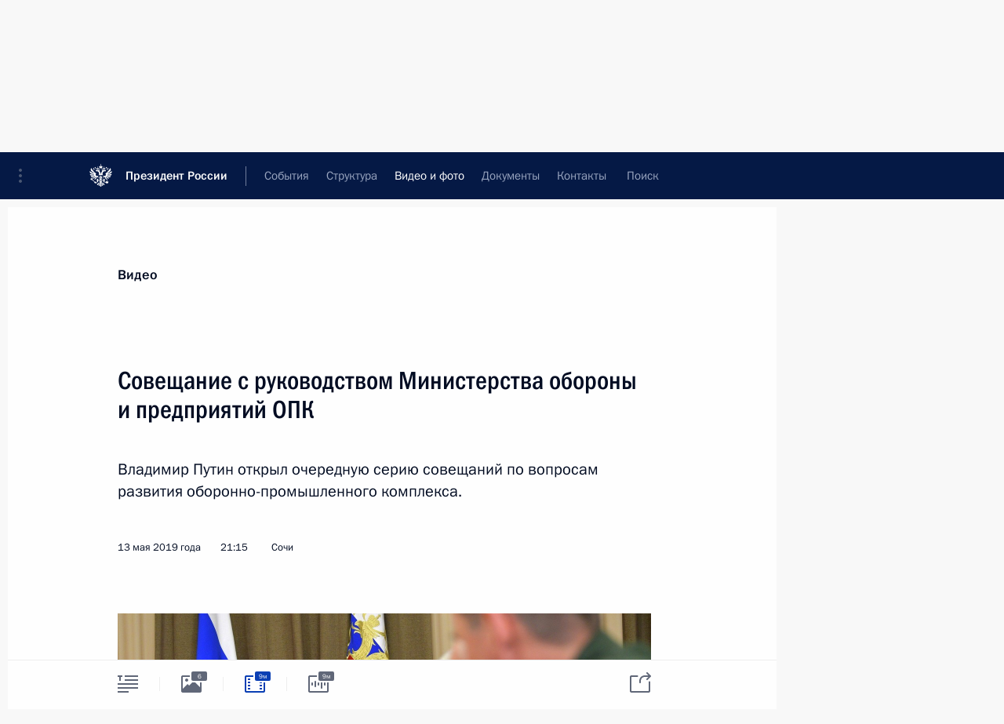

--- FILE ---
content_type: text/html; charset=UTF-8
request_url: http://www.kremlin.ru/multimedia/video/section/conferences/by-date/13.05.2019
body_size: 10128
content:
  <!doctype html> <!--[if lt IE 7 ]> <html class="ie6" lang="ru"> <![endif]--> <!--[if IE 7 ]> <html class="ie7" lang="ru"> <![endif]--> <!--[if IE 8 ]> <html class="ie8" lang="ru"> <![endif]--> <!--[if IE 9 ]> <html class="ie9" lang="ru"> <![endif]--> <!--[if gt IE 8]><!--> <html lang="ru" class="no-js" itemscope="itemscope" xmlns="http://www.w3.org/1999/xhtml" itemtype="http://schema.org/CollectionPage" prefix="og: http://ogp.me/ns# video: http://ogp.me/ns/video# ya: http://webmaster.yandex.ru/vocabularies/"> <!--<![endif]--> <head> <meta charset="utf-8"/> <title itemprop="name">Видеозаписи ∙ Видео и фото ∙ Президент России</title> <meta name="description" content="Новости, стенограммы, фото и видеозаписи, документы, подписанные Президентом России, информация о деятельности Администрации"/> <meta name="keywords" content=""/> <meta itemprop="inLanguage" content="ru"/> <meta name="msapplication-TileColor" content="#091a42"> <meta name="theme-color" content="#ffffff"> <meta name="theme-color" content="#091A42" />  <meta name="viewport" content="width=device-width,initial-scale=1,minimum-scale=0.7,ya-title=#061a44"/>  <meta name="apple-mobile-web-app-capable" content="yes"/> <meta name="apple-mobile-web-app-title" content="Президент России"/> <meta name="format-detection" content="telephone=yes"/> <meta name="apple-mobile-web-app-status-bar-style" content="default"/>  <meta name="msapplication-TileColor" content="#061a44"/> <meta name="msapplication-TileImage" content="/static/mstile-144x144.png"/> <meta name="msapplication-allowDomainApiCalls" content="true"/> <meta name="msapplication-starturl" content="/"/> <meta name="theme-color" content="#061a44"/> <meta name="application-name" content="Президент России"/>   <meta property="og:site_name" content="Президент России"/>  <meta name="twitter:site" content="@KremlinRussia"/>       <link rel="icon" type="image/png" href="/static/favicon-32x32.png" sizes="32x32"/>   <link rel="icon" type="image/png" href="/static/favicon-96x96.png" sizes="96x96"/>   <link rel="icon" type="image/png" href="/static/favicon-16x16.png" sizes="16x16"/>    <link rel="icon" type="image/png" href="/static/android-chrome-192x192.png" sizes="192x192"/> <link rel="manifest" href="/static/ru/manifest.json"/>         <link rel="apple-touch-icon" href="/static/apple-touch-icon-57x57.png" sizes="57x57"/>   <link rel="apple-touch-icon" href="/static/apple-touch-icon-60x60.png" sizes="60x60"/>   <link rel="apple-touch-icon" href="/static/apple-touch-icon-72x72.png" sizes="72x72"/>   <link rel="apple-touch-icon" href="/static/apple-touch-icon-76x76.png" sizes="76x76"/>   <link rel="apple-touch-icon" href="/static/apple-touch-icon-114x114.png" sizes="114x114"/>   <link rel="apple-touch-icon" href="/static/apple-touch-icon-120x120.png" sizes="120x120"/>   <link rel="apple-touch-icon" href="/static/apple-touch-icon-144x144.png" sizes="144x144"/>   <link rel="apple-touch-icon" href="/static/apple-touch-icon-152x152.png" sizes="152x152"/>   <link rel="apple-touch-icon" href="/static/apple-touch-icon-180x180.png" sizes="180x180"/>               <link rel="stylesheet" type="text/css" media="all" href="/static/css/screen.css?12bb0da1b2"/> <link rel="stylesheet" href="/static/css/print.css" media="print"/>  <!--[if lt IE 9]> <link rel="stylesheet" href="/static/css/ie8.css"/> <script type="text/javascript" src="/static/js/vendor/html5shiv.js"></script> <script type="text/javascript" src="/static/js/vendor/respond.src.js"></script> <script type="text/javascript" src="/static/js/vendor/Konsole.js"></script> <![endif]--> <!--[if lte IE 9]> <link rel="stylesheet" href="/static/css/ie9.css"/> <script type="text/javascript" src="/static/js/vendor/ierange-m2.js"></script> <![endif]--> <!--[if lte IE 6]> <link rel="stylesheet" href="/static/css/ie6.css"/> <![endif]--> <link rel="alternate" type="text/html" hreflang="en" href="http://en.kremlin.ru/multimedia/video/section/conferences/by-date/13.05.2019"/>   <link rel="author" href="/about"/> <link rel="home" href="/"/> <link rel="search" href="/opensearch.xml" title="Президент России" type="application/opensearchdescription+xml"/>   <link rel="first" href="/multimedia/video/section/conferences"/>   <link rel="last" href="/multimedia/video/section/conferences/page/277"/>   <link rel="prev" href="/multimedia/video/section/conferences/page/103"/>   <link rel="next" href="/multimedia/video/section/conferences/page/105"/>  <link rel="alternate" type="application/atom+xml" href="/multimedia/video/section/conferences/feed" title=""/> <script type="text/javascript">
window.config = {staticUrl: '/static/',mediaUrl: 'http://static.kremlin.ru/media/',internalDomains: 'kremlin.ru|uznai-prezidenta.ru|openkremlin.ru|президент.рф|xn--d1abbgf6aiiy.xn--p1ai'};
</script></head> <body class=""> <div class="header" itemscope="itemscope" itemtype="http://schema.org/WPHeader" role="banner"> <div class="topline topline__menu"> <a class="topline__toggleaside" accesskey="=" aria-label="Меню портала" role="button" href="#sidebar" title="Меню портала"><i></i></a> <div class="topline__in"> <a href="/" class="topline__head" rel="home" accesskey="1" data-title="Президент России"> <i class="topline__logo"></i>Президент России</a> <div class="topline__togglemore" data-url="/mobile-menu"> <i class="topline__togglemore_button"></i> </div> <div class="topline__more"> <nav aria-label="Основное меню"> <ul class="nav"><li class="nav__item" itemscope="itemscope" itemtype="http://schema.org/SiteNavigationElement"> <a href="/events/president/news" class="nav__link" accesskey="2" itemprop="url"><span itemprop="name">События</span></a> </li><li class="nav__item" itemscope="itemscope" itemtype="http://schema.org/SiteNavigationElement"> <a href="/structure/president" class="nav__link" accesskey="3" itemprop="url"><span itemprop="name">Структура</span></a> </li><li class="nav__item" itemscope="itemscope" itemtype="http://schema.org/SiteNavigationElement"> <a href="/multimedia/video" class="nav__link is-active" accesskey="4" itemprop="url"><span itemprop="name">Видео и фото</span></a> </li><li class="nav__item" itemscope="itemscope" itemtype="http://schema.org/SiteNavigationElement"> <a href="/acts/news" class="nav__link" accesskey="5" itemprop="url"><span itemprop="name">Документы</span></a> </li><li class="nav__item" itemscope="itemscope" itemtype="http://schema.org/SiteNavigationElement"> <a href="/contacts" class="nav__link" accesskey="6" itemprop="url"><span itemprop="name">Контакты</span></a> </li> <li class="nav__item last" itemscope="itemscope" itemtype="http://schema.org/SiteNavigationElement"> <a class="nav__link nav__link_search" href="/search" accesskey="7" itemprop="url" title="Глобальный поиск по сайту"> <span itemprop="name">Поиск</span> </a> </li>  </ul> </nav> </div> </div> </div>  <div class="search"> <ul class="search__filter"> <li class="search__filter__item is-active"> <a class="search_without_filter">Искать на сайте</a> </li>   <li class="search__filter__item bank_docs"><a href="/acts/bank">или по банку документов</a></li>  </ul> <div class="search__in">   <form name="search" class="form search__form simple_search" method="get" action="/search" tabindex="-1" role="search" aria-labelledby="search__form__input__label"> <fieldset>  <legend> <label for="search__form__input" class="search__title_main" id="search__form__input__label">Введите запрос для поиска</label> </legend>  <input type="hidden" name="section" class="search__section_value"/> <input type="hidden" name="since" class="search__since_value"/> <input type="hidden" name="till" class="search__till_value"/> <span class="form__field input_wrapper"> <input type="text" name="query" class="search__form__input" id="search__form__input" lang="ru" accesskey="-"  required="required" size="74" title="Введите запрос для поиска" autocomplete="off" data-autocomplete-words-url="/_autocomplete/words" data-autocomplete-url="/_autocomplete"/> <i class="search_icon"></i> <span class="text_overflow__limiter"></span> </span> <span class="form__field button__wrapper">  <button id="search-simple-search-button" class="submit search__form__button">Найти</button> </span> </fieldset> </form>     <form name="doc_search" class="form search__form docs_search" method="get" tabindex="-1" action="/acts/bank/search"> <fieldset> <legend> Поиск по документам </legend>  <div class="form__field form__field_medium"> <label for="doc_search-title-or-number-input"> Название документа или его номер </label> <input type="text" name="title" id="doc_search-title-or-number-input" class="input_doc"  lang="ru" autocomplete="off"/> </div> <div class="form__field form__field_medium"> <label for="doc_search-text-input">Текст в документе</label> <input type="text" name="query" id="doc_search-text-input"  lang="ru"/> </div> <div class="form__field form__fieldlong"> <label for="doc_search-type-select">Вид документа</label> <div class="select2_wrapper"> <select id="doc_search-type-select" name="type" class="select2 dropdown_select"> <option value="" selected="selected"> Все </option>  <option value="3">Указ</option>  <option value="4">Распоряжение</option>  <option value="5">Федеральный закон</option>  <option value="6">Федеральный конституционный закон</option>  <option value="7">Послание</option>  <option value="8">Закон Российской Федерации о поправке к Конституции Российской Федерации</option>  <option value="1">Кодекс</option>  </select> </div> </div> <div class="form__field form__field_halflonger"> <label id="doc_search-force-label"> Дата вступления в силу...</label>   <div class="search__form__date period">      <a href="#" role="button" aria-describedby="doc_search-force-label" class="dateblock" data-target="#doc_search-force_since-input" data-min="1991-01-01" data-max="2028-08-13" data-value="2025-11-17" data-start-value="1991-01-01" data-end-value="2028-08-13" data-range="true">  </a> <a class="clear_date_filter hidden" href="#clear" role="button" aria-label="Сбросить дату"><i></i></a> </div>  <input type="hidden" name="force_since" id="doc_search-force_since-input" /> <input type="hidden" name="force_till" id="doc_search-force_till-input" />      </div> <div class="form__field form__field_halflonger"> <label>или дата принятия</label>   <div class="search__form__date period">      <a href="#" role="button" aria-describedby="doc_search-date-label" class="dateblock" data-target="#doc_search-date_since-input" data-min="1991-01-01" data-max="2025-11-17" data-value="2025-11-17" data-start-value="1991-01-01" data-end-value="2025-11-17" data-range="true">  </a> <a class="clear_date_filter hidden" href="#clear" role="button" aria-label="Сбросить дату"><i></i></a> </div>  <input type="hidden" name="date_since" id="doc_search-date_since-input" /> <input type="hidden" name="date_till" id="doc_search-date_till-input" />      </div> <div class="form__field form__fieldshort"> <button type="submit" class="submit search__form__button"> Найти документ </button> </div> </fieldset> <div class="pravo_link">Официальный портал правовой информации <a href="http://pravo.gov.ru/" target="_blank">pravo.gov.ru</a> </div> </form>   </div> </div>  <div class="topline_nav_mobile"></div>  </div> <div class="main-wrapper"> <div class="subnav-view" role="complementary" aria-label="Дополнительное меню">      <div class="content content_subnav multimedia">   <div class="wrapfix__holder"> <div class="wrapfix wrapfix_multimedia">  <div class="content_top__wrap">  <div class="content__in">  <div role="navigation" aria-label="Подменю первого уровня"> <ul class="subnav"> video<li class="" itemscope="itemscope" itemtype="http://schema.org/SiteNavigationElement"> <a class="is-active " href="/multimedia/video" itemprop="url"> <span itemprop="name">Видеозаписи</span> </a> </li><li class="" itemscope="itemscope" itemtype="http://schema.org/SiteNavigationElement"> <a class=" " href="/multimedia/photo" itemprop="url"> <span itemprop="name">Фотографии</span> </a> </li><li class="is-last" itemscope="itemscope" itemtype="http://schema.org/SiteNavigationElement"> <a class=" " href="/multimedia/audio" itemprop="url"> <span itemprop="name">Аудиозаписи</span> </a> </li></ul> </div> </div> <hr class="content__sep" aria-hidden="true"/> <div class="content__in">   <a class="dateblock" data-url="/multimedia/video/section/conferences/calendar/YEAR" data-date-url="/multimedia/video/section/conferences/by-date/DATE" data-max="2025-11-17" data-min="2002-08-30" data-format="mmmm, yyyy" data-value="2019-05-13" href="#focus" role="button"> <span class="special-hidden">Календарь:</span>Май, 2019</a>   <div role="navigation" aria-label="Подменю второго уровня"> <ul class="subnav subnav_secondary"><li class="" itemscope="itemscope" itemtype="http://schema.org/SiteNavigationElement"> <a class=" " href="/multimedia/video" itemprop="url"> <span itemprop="name">Все материалы</span> </a> </li><li class="" itemscope="itemscope" itemtype="http://schema.org/SiteNavigationElement"> <a class=" " href="/multimedia/video/section/speeches" itemprop="url"> <span itemprop="name">Выступления</span> </a> </li><li class="" itemscope="itemscope" itemtype="http://schema.org/SiteNavigationElement"> <a class="is-active " href="/multimedia/video/section/conferences" itemprop="url"> <span itemprop="name">Совещания, встречи</span> </a> </li><li class="is-last" itemscope="itemscope" itemtype="http://schema.org/SiteNavigationElement"> <a class=" " href="/multimedia/video/section/interviews" itemprop="url"> <span itemprop="name">Встречи со СМИ</span> </a> </li></ul> </div> </div> <div class="gradient-shadow"></div>  </div> </div> </div>  </div> </div> <div class="wrapsite"> <div class="content-view" role="main"> <div class="content content_main" data-section="Видеозаписи" data-section-href="/multimedia/video"> <div class="content__in"> <h1 class="title_main special-hidden"> Видео и фото &ndash; Видеозаписи </h1>       <a href="/multimedia/video/section/conferences/page/103" class="button button_white more more-prev" rel="prev" accesskey="p">Показать следующие материалы</a><div class="entry-content lister-page" role="list" data-url-template="/multimedia/video/section/conferences/page/PAGE" data-base-url="/multimedia/video/section/conferences" data-path="/multimedia/video/section/conferences/by-date/13.05.2019" data-page="104" data-pages="277"><div class="cols"><div class="col">  <div class="media media_narrow media__video" data-id="60512" itemscope="itemscope" itemtype="http://schema.org/MediaObject" role="listitem"> <div class="media__top"> <a href="/events/president/news/60512/videos" class="media__linkread"></a> <h2 class="media__title" itemprop="name"><a
                    href="/events/president/news/60512/videos">Совещание с руководством Министерства обороны и предприятий ОПК</a></h2> <div class="media__meta">  <time class="media__published" datetime="2019-05-13" itemprop="datePublished">13 мая 2019 года</time><div class="media__data"><i class="icon_play"></i> Видео, 8 мин. 35 сек.</div>    </div> </div><div class="media__pic">  <img    src="http://static.kremlin.ru/media/events/video/image/small/B4XemVMJ6gliYhRrntLAF7prtbyiU8AI.jpg" srcset="http://static.kremlin.ru/media/events/video/image/small2x/Ohvs1OEKBy6afJGPPhtb3PNPcoK0JbUO.jpg 2x" style="background:rgb(55, 69, 55);background:linear-gradient(180deg, #374537 0%, rgba(55,69,55,0) 100%),linear-gradient(0deg, #edb79d 0%, rgba(237,183,157,0) 100%),linear-gradient(90deg, #b9210e 0%, rgba(185,33,14,0) 100%),linear-gradient(270deg, #6e82da 0%, rgba(110,130,218,0) 100%);"   width="320" height="220" alt="Совещание с руководством Министерства обороны и предприятий ОПК" class="image"/> <div class="media__link"> <a href="/events/president/news/60512/videos" class="media__linkread"><span class="media__linkvideo"><i></i></span></a> </div>  </div></div>  </div><div class="col nd">  <div class="media media_narrow media__video" data-id="60485" itemscope="itemscope" itemtype="http://schema.org/MediaObject" role="listitem"> <div class="media__top"> <a href="/events/president/news/60485/videos" class="media__linkread"></a> <h2 class="media__title" itemprop="name"><a
                    href="/events/president/news/60485/videos">Заседание Совета по стратегическому развитию и национальным проектам</a></h2> <div class="media__meta">  <time class="media__published" datetime="2019-05-08" itemprop="datePublished">8 мая 2019 года</time><div class="media__data"><i class="icon_play"></i> Видео, 1 ч. 25 мин.</div>    </div> </div><div class="media__pic">  <img    src="http://static.kremlin.ru/media/events/video/image/small/A8KBYGNeZslf8WA8K81Dd1RPljhCDrzA.jpg" srcset="http://static.kremlin.ru/media/events/video/image/small2x/tAgN8mAbpgI2Dd8YhwHGnOVtB7S2EN8U.jpg 2x" style="background:rgb(142, 135, 118);background:linear-gradient(180deg, #8e8776 0%, rgba(142,135,118,0) 100%),linear-gradient(0deg, #626258 0%, rgba(98,98,88,0) 100%),linear-gradient(90deg, #2e2b3d 0%, rgba(46,43,61,0) 100%),linear-gradient(270deg, #c8d2d7 0%, rgba(200,210,215,0) 100%);"   width="320" height="220" alt="Заседание Совета по стратегическому развитию и национальным проектам" class="image"/> <div class="media__link"> <a href="/events/president/news/60485/videos" class="media__linkread"><span class="media__linkvideo"><i></i></span></a> </div>  </div></div>  </div></div><div class="cols"><div class="col">  <div class="media media_narrow media__video" data-id="60413" itemscope="itemscope" itemtype="http://schema.org/MediaObject" role="listitem"> <div class="media__top"> <a href="/events/president/news/60413/videos" class="media__linkread"></a> <h2 class="media__title" itemprop="name"><a
                    href="/events/president/news/60413/videos">Совещание с членами Правительства</a></h2> <div class="media__meta">  <time class="media__published" datetime="2019-04-29" itemprop="datePublished">29 апреля 2019 года</time><div class="media__data"><i class="icon_play"></i> Видео, 20 мин. 19 сек.</div>    </div> </div><div class="media__pic">  <img    src="http://static.kremlin.ru/media/events/video/image/small/hdmB7hhQOwKhYLSY8VJmpBlI7kjhZyw0.jpg" srcset="http://static.kremlin.ru/media/events/video/image/small2x/AAaXXaAPwAq0tR2mCHzWRAG8eUiHAsMD.jpg 2x" style="background:rgb(142, 134, 129);background:linear-gradient(90deg, #8e8681 0%, rgba(142,134,129,0) 100%),linear-gradient(0deg, #beb7b0 0%, rgba(190,183,176,0) 100%),linear-gradient(180deg, #e4e2d1 0%, rgba(228,226,209,0) 100%),linear-gradient(270deg, #524741 0%, rgba(82,71,65,0) 100%);"   width="320" height="220" alt="Совещание с членами Правительства" class="image"/> <div class="media__link"> <a href="/events/president/news/60413/videos" class="media__linkread"><span class="media__linkvideo"><i></i></span></a> </div>  </div></div>  </div><div class="col nd">  <div class="media media_narrow media__video" data-id="60393" itemscope="itemscope" itemtype="http://schema.org/MediaObject" role="listitem"> <div class="media__top"> <a href="/events/president/news/60393/videos" class="media__linkread"></a> <h2 class="media__title" itemprop="name"><a
                    href="/events/president/news/60393/videos">Заседание круглого стола форума «Один пояс, один путь»</a></h2> <div class="media__meta">  <time class="media__published" datetime="2019-04-27" itemprop="datePublished">27 апреля 2019 года</time><div class="media__data"><i class="icon_play"></i> Видео, 8 мин. 4 сек.</div>    </div> </div><div class="media__pic">  <img    src="http://static.kremlin.ru/media/events/video/image/small/jFsY7ShB2CxREclDKzZ0VLB3HLchQN9O.jpg" srcset="http://static.kremlin.ru/media/events/video/image/small2x/JAGtATLGWlk5kLUle1nJf2d6U7YGWbhL.jpg 2x" style="background:rgb(62, 37, 26);background:linear-gradient(270deg, #3e251a 0%, rgba(62,37,26,0) 100%),linear-gradient(90deg, #897050 0%, rgba(137,112,80,0) 100%),linear-gradient(0deg, #62513c 0%, rgba(98,81,60,0) 100%),linear-gradient(180deg, #c8a774 0%, rgba(200,167,116,0) 100%);"   width="320" height="220" alt="Выступление на первом заседании круглого стола форума «Один пояс, один путь»" class="image"/> <div class="media__link"> <a href="/events/president/news/60393/videos" class="media__linkread"><span class="media__linkvideo"><i></i></span></a> </div>  </div></div>  </div></div><div class="cols"><div class="col">  <div class="media media_narrow media__video" data-id="60362" itemscope="itemscope" itemtype="http://schema.org/MediaObject" role="listitem"> <div class="media__top"> <a href="/events/president/news/60362/videos" class="media__linkread"></a> <h2 class="media__title" itemprop="name"><a
                    href="/events/president/news/60362/videos">Совещание по ситуации с пожарами в Забайкалье</a></h2> <div class="media__meta">  <time class="media__published" datetime="2019-04-25" itemprop="datePublished">25 апреля 2019 года</time><div class="media__data"><i class="icon_play"></i> Видео, 26 мин. 24 сек.</div>    </div> </div><div class="media__pic">  <img    src="http://static.kremlin.ru/media/events/video/image/small/dyC1mWA3XHd5KAbKgFDdxG4M9BCSfAmk.jpg" srcset="http://static.kremlin.ru/media/events/video/image/small2x/B2Nk8Z9vAQ82rkMyFnyGYXUSzUG3wd7D.jpg 2x" style="background:rgb(186, 176, 163);background:linear-gradient(270deg, #bab0a3 0%, rgba(186,176,163,0) 100%),linear-gradient(0deg, #141420 0%, rgba(20,20,32,0) 100%),linear-gradient(180deg, #f4ffff 0%, rgba(244,255,255,0) 100%),linear-gradient(90deg, #686b53 0%, rgba(104,107,83,0) 100%);"   width="320" height="220" alt="Совещание по ситуации с пожарами в Забайкалье" class="image"/> <div class="media__link"> <a href="/events/president/news/60362/videos" class="media__linkread"><span class="media__linkvideo"><i></i></span></a> </div>  </div></div>  </div><div class="col nd">  <div class="media media_narrow media__video" data-id="60359" itemscope="itemscope" itemtype="http://schema.org/MediaObject" role="listitem"> <div class="media__top"> <a href="/events/president/news/60359/videos" class="media__linkread"></a> <h2 class="media__title" itemprop="name"><a
                    href="/events/president/news/60359/videos">Встреча с Советом законодателей</a></h2> <div class="media__meta">  <time class="media__published" datetime="2019-04-24" itemprop="datePublished">24 апреля 2019 года</time><div class="media__data"><i class="icon_play"></i> Видео, 1 ч. 32 мин.</div>    </div> </div><div class="media__pic">  <img    src="http://static.kremlin.ru/media/events/video/image/small/2PSk9n2Q4XSRinQEA0lSjJMRSihAwdeC.JPG" srcset="http://static.kremlin.ru/media/events/video/image/small2x/7VDpGd5oA9D52UlpsNs7TzLI0YUSfqkJ.JPG 2x" style="background:rgb(215, 176, 95);background:linear-gradient(0deg, #d7b05f 0%, rgba(215,176,95,0) 100%),linear-gradient(90deg, #0f0e1a 0%, rgba(15,14,26,0) 100%),linear-gradient(180deg, #665c49 0%, rgba(102,92,73,0) 100%),linear-gradient(270deg, #43b1df 0%, rgba(67,177,223,0) 100%);"   width="320" height="220" alt="Встреча с Советом законодателей" class="image"/> <div class="media__link"> <a href="/events/president/news/60359/videos" class="media__linkread"><span class="media__linkvideo"><i></i></span></a> </div>  </div></div>  </div></div><div class="cols"><div class="col">  <div class="media media_narrow media__video" data-id="60347" itemscope="itemscope" itemtype="http://schema.org/MediaObject" role="listitem"> <div class="media__top"> <a href="/events/president/news/60347/videos" class="media__linkread"></a> <h2 class="media__title" itemprop="name"><a
                    href="/events/president/news/60347/videos">Заседание попечительского совета Русского географического общества</a></h2> <div class="media__meta">  <time class="media__published" datetime="2019-04-23" itemprop="datePublished">23 апреля 2019 года</time><div class="media__data"><i class="icon_play"></i> Видео, 5 мин. 20 сек.</div>    </div> </div><div class="media__pic">  <img    src="http://static.kremlin.ru/media/events/video/image/small/erVA4401IOWePOY4Yk25fNIRGWHKCJWM.jpg" srcset="http://static.kremlin.ru/media/events/video/image/small2x/KjAcwDqOUFdreMWRrJtKnDYLAiB9S2HG.jpg 2x" style="background:rgb(78, 81, 88);background:linear-gradient(90deg, #4e5158 0%, rgba(78,81,88,0) 100%),linear-gradient(270deg, #cae1ff 0%, rgba(202,225,255,0) 100%),linear-gradient(180deg, #89a6cc 0%, rgba(137,166,204,0) 100%),linear-gradient(0deg, #718192 0%, rgba(113,129,146,0) 100%);"   width="320" height="220" alt="Вступительное слово на заседании попечительского совета РГО" class="image"/> <div class="media__link"> <a href="/events/president/news/60347/videos" class="media__linkread"><span class="media__linkvideo"><i></i></span></a> </div>  </div></div>  </div><div class="col nd">  <div class="media media_narrow media__video" data-id="60324" itemscope="itemscope" itemtype="http://schema.org/MediaObject" role="listitem"> <div class="media__top"> <a href="/events/president/news/60324/videos" class="media__linkread"></a> <h2 class="media__title" itemprop="name"><a
                    href="/events/president/news/60324/videos">Встреча с представителями деловых кругов Франции</a></h2> <div class="media__meta">  <time class="media__published" datetime="2019-04-18" itemprop="datePublished">18 апреля 2019 года</time><div class="media__data"><i class="icon_play"></i> Видео, 14 мин. 22 сек.</div>    </div> </div><div class="media__pic">  <img    src="http://static.kremlin.ru/media/events/video/image/small/FefpM6raLAezLAYhkhbQRQMAwxPelSNf.jpg" srcset="http://static.kremlin.ru/media/events/video/image/small2x/eNXRxocoirsa6wueEYkAhpRXficXtGzK.jpg 2x" style="background:rgb(155, 114, 79);background:linear-gradient(180deg, #9b724f 0%, rgba(155,114,79,0) 100%),linear-gradient(270deg, #d6d3c9 0%, rgba(214,211,201,0) 100%),linear-gradient(0deg, #b19479 0%, rgba(177,148,121,0) 100%),linear-gradient(90deg, #3f231b 0%, rgba(63,35,27,0) 100%);"   width="320" height="220" alt="Встреча с представителями деловых кругов Франции" class="image"/> <div class="media__link"> <a href="/events/president/news/60324/videos" class="media__linkread"><span class="media__linkvideo"><i></i></span></a> </div>  </div></div>  </div></div></div><a href="/multimedia/video/section/conferences/page/105" class="button button_green more more-next" rel="next" accesskey="n">Показать предыдущие материалы</a>  </div> </div><div class="promoted" role="region" aria-label="Важная новость"> <div class="promoted__in"> <a href="http://kremlin.ru/events/president/news/78134" class="promoted__entry"> <div class="promoted__block"> <h3 class="promoted__title one_line">Заседание дискуссионного клуба «Валдай»</h3> <div class="promoted__image" aria-hidden="true"><img class="promoted__pic" src="http://static.kremlin.ru/media/events/highlight-images/index/gg80SGhmjceUDpudvADtklVPSetDmPy2.jpg" srcset="http://static.kremlin.ru/media/events/highlight-images/index/gg80SGhmjceUDpudvADtklVPSetDmPy2.jpg 1x,http://static.kremlin.ru/media/events/highlight-images/index2x/5cZDPOpcuddAo5frvRw34sIoQbh8hZhW.jpg 2x" style="background:rgb(20, 103, 195);background:linear-gradient(270deg, #1467c3 0%, rgba(20,103,195,0) 100%),linear-gradient(90deg, #b4c1c9 0%, rgba(180,193,201,0) 100%),linear-gradient(180deg, #300000 0%, rgba(48,0,0,0) 100%),linear-gradient(0deg, #843c4a 0%, rgba(132,60,74,0) 100%);"  width="140" height="100" alt="Заседание дискуссионного клуба «Валдай»"/></div> <span class="promoted__date"> 2 октября 2025 года</span> </div> </a> </div> <div class="gradient-shadow"></div> </div> </div><div class="footer" id="footer" itemscope="itemscope" itemtype="http://schema.org/WPFooter"> <div class="footer__in"> <div role="complementary" aria-label="Карта портала"> <div class="footer__mobile"> <a href="/"> <i class="footer__logo_mob"></i> <div class="mobile_title">Президент России</div> <div class="mobile_caption">Версия официального сайта для мобильных устройств</div> </a> </div> <div class="footer__col col_mob"> <h2 class="footer_title">Разделы сайта Президента<br/>России</h2> <ul class="footer_list nav_mob"><li class="footer_list_item" itemscope="itemscope" itemtype="http://schema.org/SiteNavigationElement"> <a href="/events/president/news"  itemprop="url"> <span itemprop="name">События</span> </a> </li> <li class="footer_list_item" itemscope="itemscope" itemtype="http://schema.org/SiteNavigationElement"> <a href="/structure/president"  itemprop="url"> <span itemprop="name">Структура</span> </a> </li> <li class="footer_list_item" itemscope="itemscope" itemtype="http://schema.org/SiteNavigationElement"> <a href="/multimedia/video"  class="is-active" itemprop="url"> <span itemprop="name">Видео и фото</span> </a> </li> <li class="footer_list_item" itemscope="itemscope" itemtype="http://schema.org/SiteNavigationElement"> <a href="/acts/news"  itemprop="url"> <span itemprop="name">Документы</span> </a> </li> <li class="footer_list_item" itemscope="itemscope" itemtype="http://schema.org/SiteNavigationElement"> <a href="/contacts"  itemprop="url"> <span itemprop="name">Контакты</span> </a> </li>  <li class="footer__search footer_list_item footer__search_open" itemscope="itemscope" itemtype="http://schema.org/SiteNavigationElement"> <a href="/search" itemprop="url"> <i></i> <span itemprop="name">Поиск</span> </a> </li> <li class="footer__search footer_list_item footer__search_hidden" itemscope="itemscope" itemtype="http://schema.org/SiteNavigationElement"> <a href="/search" itemprop="url"> <i></i> <span itemprop="name">Поиск</span> </a> </li> <li class="footer__smi footer_list_item" itemscope="itemscope" itemtype="http://schema.org/SiteNavigationElement"> <a href="/press/announcements" itemprop="url" class="is-special"><i></i><span itemprop="name">Для СМИ</span></a> </li> <li class="footer_list_item" itemscope="itemscope" itemtype="http://schema.org/SiteNavigationElement"> <a href="/subscribe" itemprop="url"><i></i><span itemprop="name">Подписаться</span></a> </li> <li class="footer_list_item hidden_mob" itemscope="itemscope" itemtype="http://schema.org/SiteNavigationElement"> <a href="/catalog/glossary" itemprop="url" rel="glossary"><span itemprop="name">Справочник</span></a> </li> </ul> <ul class="footer_list"> <li class="footer__special" itemscope="itemscope" itemtype="http://schema.org/SiteNavigationElement"> <a href="http://special.kremlin.ru/events/president/news" itemprop="url" class="is-special no-warning"><i></i><span itemprop="name">Версия для людей с ограниченными возможностями</span></a> </li> </ul> <ul class="footer_list nav_mob"> <li itemscope="itemscope" itemtype="http://schema.org/SiteNavigationElement" class="language footer_list_item">   <a href="http://en.kremlin.ru/multimedia/video/section/conferences/by-date/13.05.2019" rel="alternate" hreflang="en" itemprop="url" class=" no-warning"> <span itemprop="name">English</span> </a> <meta itemprop="inLanguage" content="en"/>   </li> </ul> </div> <div class="footer__col"> <h2 class="footer_title">Информационные ресурсы<br/>Президента России</h2> <ul class="footer_list"> <li class="footer__currentsite footer_list_item" itemscope="itemscope" itemtype="http://schema.org/SiteNavigationElement"> <a href="/" itemprop="url">Президент России<span itemprop="name">Текущий ресурс</span> </a> </li> <li class="footer_list_item"> <a href="http://kremlin.ru/acts/constitution" class="no-warning">Конституция России</a> </li> <li class="footer_list_item"> <a href="http://flag.kremlin.ru/" class="no-warning" rel="external">Государственная символика</a> </li> <li class="footer_list_item"> <a href="https://letters.kremlin.ru/" class="no-warning" rel="external">Обратиться к Президенту</a> </li>  <li class="footer_list_item"> <a href="http://kids.kremlin.ru/" class="no-warning" rel="external"> Президент России —<br/>гражданам школьного возраста </a> </li> <li class="footer_list_item"> <a href="http://tours.kremlin.ru/" class="no-warning" rel="external">Виртуальный тур по<br/>Кремлю</a> </li>  <li class="footer_list_item"> <a href="http://putin.kremlin.ru/" class="no-warning" rel="external">Владимир Путин —<br/>личный сайт</a> </li>  <li class="footer_list_item"> <a href="http://nature.kremlin.ru" class="no-warning" rel="external"> Дикая природа России </a> </li>  </ul> </div> <div class="footer__col"> <h2 class="footer_title">Официальные сетевые ресурсы<br/>Президента России</h2> <ul class="footer_list"> <li class="footer_list_item"> <a href="https://t.me/news_kremlin" rel="me" target="_blank">Telegram-канал</a> </li>  <li class="footer_list_item"> <a href="https://max.ru/news_kremlin" rel="me" target="_blank"> MAX </a> </li> <li class="footer_list_item"> <a href="https://vk.com/kremlin_news" rel="me" target="_blank"> ВКонтакте </a> </li>  <li class="footer_list_item"> <a href="https://rutube.ru/u/kremlin/" rel="me" target="_blank">Rutube</a> </li> <li class="footer_list_item"> <a href="http://www.youtube.ru/user/kremlin" rel="me" target="_blank">YouTube</a> </li> </ul> </div>  <div class="footer__col footer__col_last"> <h2 class="footer_title">Правовая и техническая информация</h2> <ul class="footer_list technical_info"> <li class="footer_list_item" itemscope="itemscope" itemtype="http://schema.org/SiteNavigationElement"> <a href="/about" itemprop="url"> <span itemprop="name">О портале</span> </a> </li> <li class="footer_list_item" itemscope="itemscope" itemtype="http://schema.org/SiteNavigationElement"> <a href="/about/copyrights" itemprop="url"><span itemprop="name">Об использовании информации сайта</span></a> </li> <li class="footer_list_item" itemscope="itemscope" itemtype="http://schema.org/SiteNavigationElement"> <a href="/about/privacy" itemprop="url"><span itemprop="name">О персональных данных пользователей</span></a> </li> <li class="footer_list_item" itemscope="itemscope" itemtype="http://schema.org/SiteNavigationElement"> <a href="/contacts#mailto" itemprop="url"><span itemprop="name">Написать в редакцию</span></a> </li> </ul> </div> </div> <div role="contentinfo"> <div class="footer__license"> <p>Все материалы сайта доступны по лицензии:</p> <p><a href="http://creativecommons.org/licenses/by/4.0/deed.ru" hreflang="ru" class="underline" rel="license" target="_blank">Creative Commons Attribution 4.0 International</a></p> </div> <div class="footer__copy"><span class="flag_white">Администрация </span><span class="flag_blue">Президента России</span><span class="flag_red">2025 год</span> </div> </div> <div class="footer__logo"></div> </div> </div> </div> </div> <div class="gallery__wrap"> <div class="gallery__overlay"></div> <div class="gallery" role="complementary" aria-label="Полноэкранная галерея"></div> </div> <div class="read" role="complementary" aria-label="Материал для чтения"></div> <div class="wrapsite__outside hidden-print"><div class="wrapsite__overlay"></div></div><div class="sidebar" tabindex="-1" itemscope="itemscope" itemtype="http://schema.org/WPSideBar"> <div class="sidebar__content">    <div class="sidebar_lang">  <div class="sidebar_title_wrapper is-visible"> <h2 class="sidebar_title">Официальные сетевые ресурсы</h2> <h3 class="sidebar_title sidebar_title_caption">Президента России</h3> </div> <div class="sidebar_title_wrapper hidden"> <h2 class="sidebar_title">Official Internet Resources</h2> <h3 class="sidebar_title sidebar_title_caption">of the President of Russia</h3> </div> <span class="sidebar_lang_item sidebar_lang_first"> <a tabindex="-1" rel="alternate" hreflang="ru" itemprop="url" > <span>Russian</span> </a> </span><span class="sidebar_lang_item"> <a tabindex="0" href="http://en.kremlin.ru/multimedia/video/section/conferences/by-date/13.05.2019" rel="alternate" hreflang="en" itemprop="url" class="is-active"> <span>English</span> </a> </span> <meta itemprop="inLanguage" content="en"/>   </div> <ul class="sidebar_list">  <li itemscope="itemscope" itemtype="http://schema.org/SiteNavigationElement"> <a href="/press/announcements" class="sidebar__special" itemprop="url" tabindex="0"><span itemprop="name">Для СМИ</span></a> </li> <li itemscope="itemscope" itemtype="http://schema.org/SiteNavigationElement"> <a href="http://special.kremlin.ru/events/president/news" class="sidebar__special no-warning" itemprop="url" tabindex="0"><span itemprop="name">Специальная версия для людей с ограниченными возможностями</span></a> </li>  <li itemscope="itemscope" itemtype="http://schema.org/SiteNavigationElement"> <a href="https://t.me/news_kremlin" class="sidebar__special" itemprop="url" tabindex="0" rel="me" target="_blank" ><span itemprop="name">Telegram-канал</span></a> </li>  <li itemscope="itemscope" itemtype="http://schema.org/SiteNavigationElement"> <a href="https://max.ru/news_kremlin" class="sidebar__special" itemprop="url" tabindex="0" rel="me" target="_blank" ><span itemprop="name"> MAX </span></a> </li> <li itemscope="itemscope" itemtype="http://schema.org/SiteNavigationElement"> <a href="https://vk.com/kremlin_news" class="sidebar__special" itemprop="url" tabindex="0" rel="me" target="_blank" ><span itemprop="name"> ВКонтакте </span></a> </li>  <li itemscope="itemscope" itemtype="http://schema.org/SiteNavigationElement"> <a href="https://rutube.ru/u/kremlin/" class="sidebar__special" itemprop="url" tabindex="0" rel="me" target="_blank" ><span itemprop="name">Rutube</span></a> </li> <li itemscope="itemscope" itemtype="http://schema.org/SiteNavigationElement"> <a href="http://www.youtube.ru/user/kremlin" class="sidebar__special" itemprop="url" tabindex="0" rel="me" target="_blank" ><span itemprop="name">YouTube</span></a> </li> </ul> <ul class="sidebar_list sidebar_list_other"> <li itemscope="itemscope" itemtype="http://schema.org/SiteNavigationElement">  <a href="/" class="no-warning" itemprop="url" tabindex="0">  <span itemprop="name">Сайт Президента России</span> </a> </li>  <li itemscope="itemscope" itemtype="http://schema.org/SiteNavigationElement">  <a href="/acts/constitution" class="no-warning" itemprop="url" tabindex="0">  <span itemprop="name">Конституция России </span> </a> </li>  <li itemscope="itemscope" itemtype="http://schema.org/SiteNavigationElement">  <a href="http://flag.kremlin.ru/" class="no-warning" itemprop="url" tabindex="0" rel="external">  <span itemprop="name">Государственная символика</span></a> </li> <li itemscope="itemscope" itemtype="http://schema.org/SiteNavigationElement"> <a href="https://letters.kremlin.ru/" class="no-warning" itemprop="url" tabindex="0" rel="external"><span itemprop="name">Обратиться к Президенту</span></a> </li>  <li itemscope="itemscope" itemtype="http://schema.org/SiteNavigationElement"> <a href="http://kids.kremlin.ru/" class="no-warning" itemprop="url" tabindex="0" rel="external"><span itemprop="name"> Президент России — гражданам<br/>школьного возраста </span></a> </li> <li itemscope="itemscope" itemtype="http://schema.org/SiteNavigationElement"> <a href="http://tours.kremlin.ru/" class="no-warning" itemprop="url" tabindex="0" rel="external"><span itemprop="name"> Виртуальный тур по Кремлю </span></a> </li>  <li itemscope="itemscope" itemtype="http://schema.org/SiteNavigationElement">  <a href="http://putin.kremlin.ru/" class="no-warning" itemprop="url" tabindex="0" rel="external">  <span itemprop="name">Владимир Путин — личный сайт</span> </a> </li> <li itemscope="itemscope" itemtype="http://schema.org/SiteNavigationElement"> <a href="http://20.kremlin.ru/" class="no-warning" itemprop="url" tabindex="0" rel="external"><span itemprop="name">Путин. 20 лет</span></a> </li>  <li itemscope="itemscope" itemtype="http://schema.org/SiteNavigationElement"> <a href="http://nature.kremlin.ru/" class="no-warning last-in-focus" itemprop="url" tabindex="0" rel="external"><span itemprop="name"> Дикая природа России </span></a> </li>  </ul> </div> <p class="sidebar__signature">Администрация Президента России<br/>2025 год</p> </div><script type="text/javascript" src="/static/js/app.js?26e7fbb776"></script></body> </html>

--- FILE ---
content_type: image/svg+xml
request_url: http://www.kremlin.ru/static/img/svg/icon_play_mini.svg
body_size: 403
content:
<svg xmlns="http://www.w3.org/2000/svg" width="10" height="11"><desc>Created with Sketch.</desc><path fill="#8C92A0" fill-rule="evenodd" d="M8.566 4.7265l-5.629 -3.531c-0.373 -0.235 -0.865 -0.268 -1.282 -0.045c-0.418 0.223 -0.655 0.643 -0.655 1.077l0 6.546c0 0.434 0.237 0.854 0.655 1.077a1.2846 1.2846 0 0 0 1.283 -0.045l5.628 -3.532c0.261 -0.163 0.434 -0.449 0.434 -0.773c0 -0.325 -0.173 -0.61 -0.434 -0.774l0 0l0 0zm-6.441 4.241c-0.116 -0.062 -0.125 -0.164 -0.125 -0.194l0 -6.546c0 -0.03 0.009 -0.133 0.126 -0.195a0.269 0.269 0 0 1 0.13 -0.032c0.053 0 0.105 0.014 0.149 0.042l5.513 3.458l-5.513 3.458c-0.081 0.05 -0.193 0.056 -0.28 0.009l0 0z"/></svg>

--- FILE ---
content_type: image/svg+xml
request_url: http://www.kremlin.ru/static/img/svg/audio.svg
body_size: 509
content:
<svg xmlns="http://www.w3.org/2000/svg" width="26" height="22"><desc>Created with Sketch Beta.</desc><path fill="#606778" fill-rule="evenodd" d="M0 1.9912l0 18.0176c0 1.0997 0.895 1.9912 1.997 1.9912l22.006 0c1.103 0 1.997 -0.8897 1.997 -1.9912l0 -18.0176c0 -1.0997 -0.895 -1.9912 -1.997 -1.9912l-22.006 0c-1.103 0 -1.997 0.8897 -1.997 1.9912zm2 0.509l0 16.9996c0 0.2762 0.2177 0.5002 0.5008 0.5002l20.9984 0c0.2766 0 0.5008 -0.2276 0.5008 -0.5002l0 -16.9996c0 -0.2762 -0.2177 -0.5002 -0.5008 -0.5002l-20.9984 0c-0.2766 0 -0.5008 0.2276 -0.5008 0.5002zm2 9.4904c0 0.5575 0.444 1.0094 1 1.0094c0.5523 0 1 -0.4434 1 -1.0094l0 -1.9812c0 -0.5575 -0.444 -1.0094 -1 -1.0094c-0.5523 0 -1 0.4434 -1 1.0094l0 1.9812zm4 2.0124a0.996 0.996 0 0 0 1 0.997c0.5523 0 1 -0.453 1 -0.997l0 -6.006a0.996 0.996 0 0 0 -1 -0.997c-0.5523 0 -1 0.453 -1 0.997l0 6.006zm4 -2.0124c0 0.5575 0.444 1.0094 1 1.0094c0.5523 0 1 -0.4434 1 -1.0094l0 -1.9812c0 -0.5575 -0.444 -1.0094 -1 -1.0094c-0.5523 0 -1 0.4434 -1 1.0094l0 1.9812zm4 4.007c0 0.5536 0.444 1.0024 1 1.0024c0.5523 0 1 -0.4558 1 -1.0025l0 -9.995c0 -0.5537 -0.444 -1.0025 -1 -1.0025c-0.5523 0 -1 0.4558 -1 1.0025l0 9.995zm4 -4.007c0 0.5575 0.444 1.0094 1 1.0094c0.5523 0 1 -0.4434 1 -1.0094l0 -1.9812c0 -0.5575 -0.444 -1.0094 -1 -1.0094c-0.5523 0 -1 0.4434 -1 1.0094l0 1.9812z"/></svg>